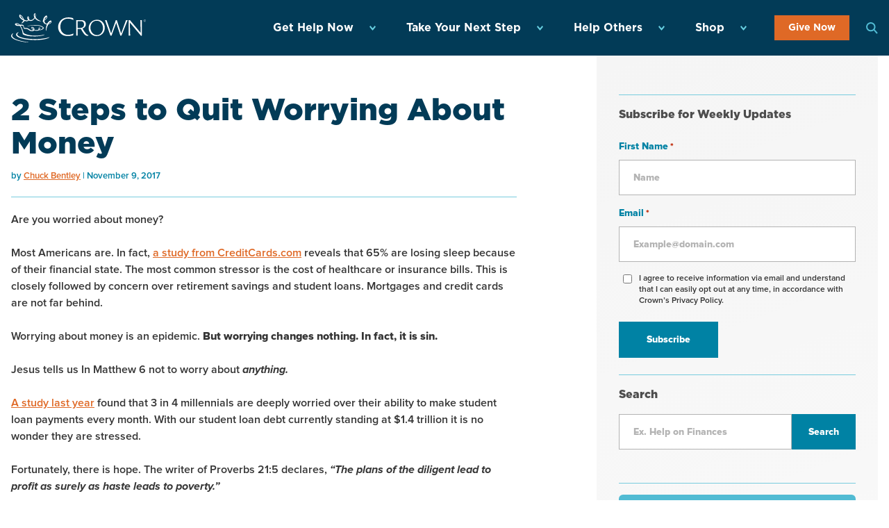

--- FILE ---
content_type: text/css
request_url: https://www.crown.org/wp-content/plugins/activecampaign-subscription-forms/activecampaign-form-block/build/style-index.css?ver=1769593196
body_size: -378
content:
.wp-block-activecampaign-form-activecampaign-form-block{padding:1px}
